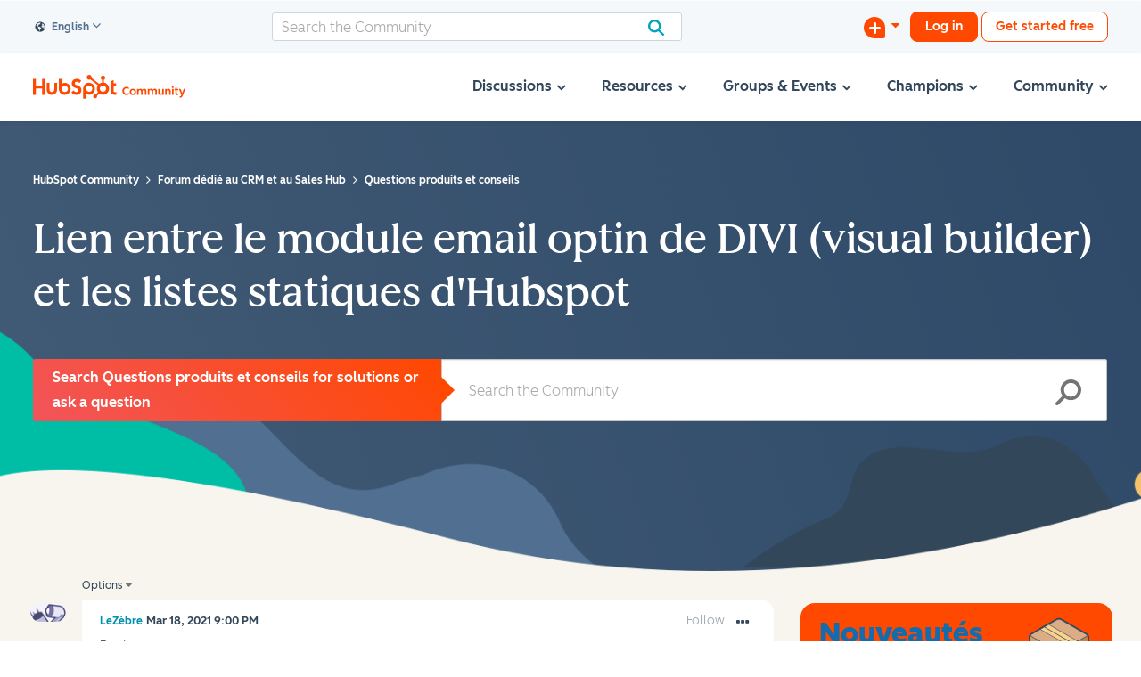

--- FILE ---
content_type: image/svg+xml
request_url: https://www.hubspot.com/hubfs/%5BHubSpot_Community%5D_/2022/Illustrations/product-library.svg
body_size: 1462
content:
<svg width="150" height="138" viewBox="0 0 150 138" xmlns="http://www.w3.org/2000/svg" xmlns:xlink="http://www.w3.org/1999/xlink">
    <defs>
        <path id="a" d="M149.632 86.25H0V.947h149.632V86.25z"/>
    </defs>
    <g fill="none" fill-rule="evenodd">
        <g transform="translate(0 51.236)">
            <mask id="b" fill="#fff">
                <use xlink:href="#a"/>
            </mask>
            <path d="M79.548 2.074c-2.603-1.503-6.862-1.503-9.464 0L1.943 41.414c-2.603 1.503-2.589 3.938.03 5.413l68.081 38.318c2.619 1.474 6.905 1.474 9.524 0l68.081-38.318c2.619-1.475 2.633-3.91.03-5.412L79.548 2.074z" fill-opacity=".5" fill="#F9D28C" mask="url(#b)"/>
        </g>
        <path d="M25.478 85.657l45.904 26.502c.993.574 2.302.86 3.611.86V62.582L22.928 32.523c-.654 1.132-1.06 2.41-1.06 3.556v43.324c0 2.294 1.624 5.107 3.61 6.254z" stroke="#33475C" stroke-width="5" stroke-linecap="round" stroke-linejoin="round"/>
        <path d="M101.379 47.408L48.254 16.737l-3.709 2.14-.009.005-.12.071-14.842 8.568-4.273 2.467c-.992.573-1.894 1.563-2.55 2.696l52.066 30.06 26.562-15.336z" stroke="#33475C" stroke-width="5" stroke-linecap="round" stroke-linejoin="round"/>
        <path d="M74.816 113.181c1.309 0 2.618-.286 3.61-.86l45.905-26.502c1.985-1.147 3.61-3.96 3.61-6.254V36.24c0-1.146-.406-2.424-1.061-3.556L74.816 62.744v50.437z" stroke="#33475C" stroke-width="5" stroke-linecap="round" stroke-linejoin="round"/>
        <path d="M101.379 47.408l25.501-14.724c-.653-1.133-1.557-2.123-2.55-2.696L96.824 14.107 78.425 3.484c-1.985-1.146-5.233-1.146-7.22 0l-3.773 2.18-8.046 4.645-.285.164-7.21 4.164-.027.015-.133.077-3.477 2.008 53.125 30.671zM50.766 88.295c-1.282 0-2.62-.251-3.979-.746-2.125-.774-4.196-2.123-5.987-3.9-4.18-4.15-6.173-10.114-4.845-14.5.53-1.507 1.256-2.383 1.606-2.803l.091-.11c.785-.967 1.429-1.327 2.072-1.639 1.067-.516 2.27-.777 3.576-.777 1.28 0 2.618.251 3.978.746 2.124.774 4.194 2.123 5.986 3.9 4.204 4.174 6.165 9.955 4.88 14.386-.422 1.117-.912 2.055-1.403 2.67-.145.183-.687.83-1.572 1.514-.232.18-.533.351-.92.528-1.047.486-2.217.73-3.483.73z" stroke="#33475C" stroke-width="5" stroke-linecap="round" stroke-linejoin="round"/>
        <path d="M43.3 63.195c-1.387 0-2.691.28-3.847.84-.649.314-1.399.714-2.287 1.808-.296.364-1.18 1.335-1.81 3.125-1.396 4.61.637 10.79 5.003 15.125 1.856 1.841 4.005 3.239 6.214 4.044 1.436.522 2.853.782 4.194.782 1.344 0 2.61-.262 3.74-.786.456-.208.786-.401 1.046-.603.904-.7 1.48-1.372 1.676-1.617.266-.334.867-1.163 1.515-2.885 1.351-4.656-.65-10.649-5.04-15.005-1.855-1.841-4.004-3.24-6.211-4.045-1.438-.523-2.854-.783-4.193-.783zm0 1.25c1.207 0 2.474.238 3.764.708 2.04.742 4.031 2.042 5.76 3.757 4.032 4.002 5.93 9.51 4.733 13.724-.41 1.079-.86 1.941-1.304 2.498-.135.17-.643.772-1.467 1.41-.19.147-.45.295-.807.457-.957.445-2.038.67-3.212.67-1.208 0-2.476-.237-3.767-.707-2.04-.744-4.032-2.043-5.76-3.755-4.023-3.995-5.951-9.702-4.704-13.825.502-1.43 1.18-2.245 1.507-2.638l.093-.114c.762-.937 1.372-1.233 1.862-1.47.98-.475 2.091-.715 3.302-.715z" stroke="#33475C" stroke-width="5" stroke-linecap="round" stroke-linejoin="round"/>
        <path d="M39.717 65.157c-.046-1.77.761-3.328 1.889-4.43 1.095-1.07 2.505-1.773 4.044-2.018 1.61-.257 3.466-.068 4.642-1.15.124 2.047.118 4.332-1.222 5.55-.774.7-1.863.91-2.91 1.1-2.195.396-4.248.552-6.443.948zM42.965 80.472c-.597-.65-1.131-1.35-1.595-2.075M52.656 84.152c-.54.252-1.175.38-1.89.38-.841 0-1.746-.176-2.692-.52-.808-.295-1.612-.703-2.39-1.215M108.9 43.065l-7.52 4.343-53.127-30.672 7.523-4.342zM94.052 51.638L40.927 20.967l7.326-4.23 53.126 30.671z" stroke="#33475C" stroke-width="5" stroke-linecap="round" stroke-linejoin="round"/>
        <path stroke="#33475C" stroke-width="5" stroke-linecap="round" stroke-linejoin="round" d="M108.9 43.065v27.793l-3.007-2.093-1.841 4.891-2.576-2.89-1.97 5.515-2.478-3.042-2.976 6.191V51.638z"/>
        <path d="M25.478 85.657l45.904 26.502c.993.574 2.302.86 3.611.86V62.582L22.928 32.523c-.654 1.132-1.06 2.41-1.06 3.556v43.324c0 2.294 1.624 5.107 3.61 6.254" fill="#D29B6A"/>
        <path d="M25.478 85.657l45.904 26.502c.993.574 2.302.86 3.611.86V62.582L22.928 32.523c-.654 1.132-1.06 2.41-1.06 3.556v43.324c0 2.294 1.624 5.107 3.61 6.254z" stroke="#33475C" stroke-linecap="round" stroke-linejoin="round"/>
        <path d="M101.379 47.408L48.254 16.737l-3.709 2.14-.009.005-.12.071-14.842 8.568-4.273 2.467c-.992.573-1.894 1.563-2.55 2.696l52.066 30.06 26.562-15.336z" fill="#DBAD86"/>
        <path d="M101.379 47.408L48.254 16.737l-3.709 2.14-.009.005-.12.071-14.842 8.568-4.273 2.467c-.992.573-1.894 1.563-2.55 2.696l52.066 30.06 26.562-15.336z" stroke="#33475C" stroke-linecap="round" stroke-linejoin="round"/>
        <path d="M74.816 113.181c1.309 0 2.618-.286 3.61-.86l45.905-26.502c1.985-1.147 3.61-3.96 3.61-6.254V36.24c0-1.146-.406-2.424-1.061-3.556L74.816 62.744v50.437z" fill="#C78244"/>
        <path d="M74.816 113.181c1.309 0 2.618-.286 3.61-.86l45.905-26.502c1.985-1.147 3.61-3.96 3.61-6.254V36.24c0-1.146-.406-2.424-1.061-3.556L74.816 62.744v50.437z" stroke="#33475C" stroke-linecap="round" stroke-linejoin="round"/>
        <path d="M101.379 47.408l25.501-14.724c-.653-1.133-1.557-2.123-2.55-2.696L96.824 14.107 78.425 3.484c-1.985-1.146-5.233-1.146-7.22 0l-3.773 2.18-8.046 4.645-.285.164-7.21 4.164-.027.015-.133.077-3.477 2.008 53.125 30.671z" fill="#DBAD86"/>
        <path d="M101.379 47.408l25.501-14.724c-.653-1.133-1.557-2.123-2.55-2.696L96.824 14.107 78.425 3.484c-1.985-1.146-5.233-1.146-7.22 0l-3.773 2.18-8.046 4.645-.285.164-7.21 4.164-.027.015-.133.077-3.477 2.008 53.125 30.671z" stroke="#33475C" stroke-linecap="round" stroke-linejoin="round"/>
        <path d="M50.766 88.295c-1.282 0-2.62-.251-3.979-.746-2.125-.774-4.196-2.123-5.987-3.9-4.18-4.15-6.173-10.114-4.845-14.5.53-1.507 1.256-2.383 1.606-2.803l.091-.11c.785-.967 1.429-1.327 2.072-1.639 1.067-.516 2.27-.777 3.576-.777 1.28 0 2.618.251 3.978.746 2.124.774 4.194 2.123 5.986 3.9 4.204 4.174 6.165 9.955 4.88 14.386-.422 1.117-.912 2.055-1.403 2.67-.145.183-.687.83-1.572 1.514-.232.18-.533.351-.92.528-1.047.486-2.217.73-3.483.73" fill="#FFAB7D"/>
        <path d="M43.3 63.195c-1.387 0-2.691.28-3.847.84-.649.314-1.399.714-2.287 1.808-.296.364-1.18 1.335-1.81 3.125-1.396 4.61.637 10.79 5.003 15.125 1.856 1.841 4.005 3.239 6.214 4.044 1.436.522 2.853.782 4.194.782 1.344 0 2.61-.262 3.74-.786.456-.208.786-.401 1.046-.603.904-.7 1.48-1.372 1.676-1.617.266-.334.867-1.163 1.515-2.885 1.351-4.656-.65-10.649-5.04-15.005-1.855-1.841-4.004-3.24-6.211-4.045-1.438-.523-2.854-.783-4.193-.783m0 1.25c1.207 0 2.474.238 3.764.708 2.04.742 4.031 2.042 5.76 3.757 4.032 4.002 5.93 9.51 4.733 13.724-.41 1.079-.86 1.941-1.304 2.498-.135.17-.643.772-1.467 1.41-.19.147-.45.295-.807.457-.957.445-2.038.67-3.212.67-1.208 0-2.476-.237-3.767-.707-2.04-.744-4.032-2.043-5.76-3.755-4.023-3.995-5.951-9.702-4.704-13.825.502-1.43 1.18-2.245 1.507-2.638l.093-.114c.762-.937 1.372-1.233 1.862-1.47.98-.475 2.091-.715 3.302-.715" fill="#33475C"/>
        <path d="M39.717 65.157c-.046-1.77.761-3.328 1.889-4.43 1.095-1.07 2.505-1.773 4.044-2.018 1.61-.257 3.466-.068 4.642-1.15.124 2.047.118 4.332-1.222 5.55-.774.7-1.863.91-2.91 1.1-2.195.396-4.248.552-6.443.948" fill="#00BEA5"/>
        <path d="M39.717 65.157c-.046-1.77.761-3.328 1.889-4.43 1.095-1.07 2.505-1.773 4.044-2.018 1.61-.257 3.466-.068 4.642-1.15.124 2.047.118 4.332-1.222 5.55-.774.7-1.863.91-2.91 1.1-2.195.396-4.248.552-6.443.948z" stroke="#33475C" stroke-linecap="round" stroke-linejoin="round"/>
        <path d="M42.965 80.472c-.597-.65-1.131-1.35-1.595-2.075M52.656 84.152c-.54.252-1.175.38-1.89.38-.841 0-1.746-.176-2.692-.52-.808-.295-1.612-.703-2.39-1.215" stroke="#FFF" stroke-linecap="round" stroke-linejoin="round"/>
        <path fill="#F9D28C" d="M108.9 43.065l-7.52 4.343-53.127-30.672 7.523-4.342z"/>
        <path stroke="#33475C" stroke-linecap="round" stroke-linejoin="round" d="M108.9 43.065l-7.52 4.343-53.127-30.672 7.523-4.342z"/>
        <path fill="#F9D28C" d="M94.052 51.638L40.927 20.967l7.326-4.23 53.126 30.671z"/>
        <path stroke="#33475C" stroke-linecap="round" stroke-linejoin="round" d="M94.052 51.638L40.927 20.967l7.326-4.23 53.126 30.671z"/>
        <path fill="#F6C364" d="M108.9 43.065v27.793l-3.007-2.093-1.841 4.891-2.576-2.89-1.97 5.515-2.478-3.042-2.976 6.191V51.638z"/>
        <path stroke="#33475C" stroke-linecap="round" stroke-linejoin="round" d="M108.9 43.065v27.793l-3.007-2.093-1.841 4.891-2.576-2.89-1.97 5.515-2.478-3.042-2.976 6.191V51.638z"/>
    </g>
</svg>
